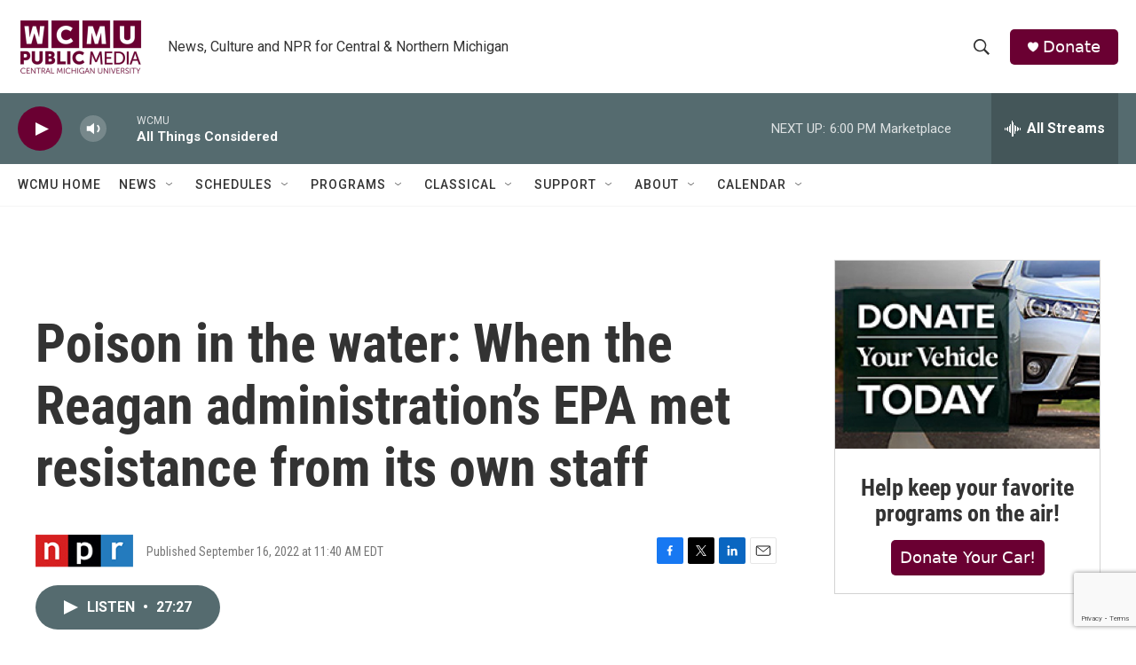

--- FILE ---
content_type: text/html; charset=utf-8
request_url: https://www.google.com/recaptcha/api2/anchor?ar=1&k=6LfHrSkUAAAAAPnKk5cT6JuKlKPzbwyTYuO8--Vr&co=aHR0cHM6Ly9yYWRpby53Y211Lm9yZzo0NDM.&hl=en&v=9TiwnJFHeuIw_s0wSd3fiKfN&size=invisible&anchor-ms=20000&execute-ms=30000&cb=u22l1o88tzpv
body_size: 48808
content:
<!DOCTYPE HTML><html dir="ltr" lang="en"><head><meta http-equiv="Content-Type" content="text/html; charset=UTF-8">
<meta http-equiv="X-UA-Compatible" content="IE=edge">
<title>reCAPTCHA</title>
<style type="text/css">
/* cyrillic-ext */
@font-face {
  font-family: 'Roboto';
  font-style: normal;
  font-weight: 400;
  font-stretch: 100%;
  src: url(//fonts.gstatic.com/s/roboto/v48/KFO7CnqEu92Fr1ME7kSn66aGLdTylUAMa3GUBHMdazTgWw.woff2) format('woff2');
  unicode-range: U+0460-052F, U+1C80-1C8A, U+20B4, U+2DE0-2DFF, U+A640-A69F, U+FE2E-FE2F;
}
/* cyrillic */
@font-face {
  font-family: 'Roboto';
  font-style: normal;
  font-weight: 400;
  font-stretch: 100%;
  src: url(//fonts.gstatic.com/s/roboto/v48/KFO7CnqEu92Fr1ME7kSn66aGLdTylUAMa3iUBHMdazTgWw.woff2) format('woff2');
  unicode-range: U+0301, U+0400-045F, U+0490-0491, U+04B0-04B1, U+2116;
}
/* greek-ext */
@font-face {
  font-family: 'Roboto';
  font-style: normal;
  font-weight: 400;
  font-stretch: 100%;
  src: url(//fonts.gstatic.com/s/roboto/v48/KFO7CnqEu92Fr1ME7kSn66aGLdTylUAMa3CUBHMdazTgWw.woff2) format('woff2');
  unicode-range: U+1F00-1FFF;
}
/* greek */
@font-face {
  font-family: 'Roboto';
  font-style: normal;
  font-weight: 400;
  font-stretch: 100%;
  src: url(//fonts.gstatic.com/s/roboto/v48/KFO7CnqEu92Fr1ME7kSn66aGLdTylUAMa3-UBHMdazTgWw.woff2) format('woff2');
  unicode-range: U+0370-0377, U+037A-037F, U+0384-038A, U+038C, U+038E-03A1, U+03A3-03FF;
}
/* math */
@font-face {
  font-family: 'Roboto';
  font-style: normal;
  font-weight: 400;
  font-stretch: 100%;
  src: url(//fonts.gstatic.com/s/roboto/v48/KFO7CnqEu92Fr1ME7kSn66aGLdTylUAMawCUBHMdazTgWw.woff2) format('woff2');
  unicode-range: U+0302-0303, U+0305, U+0307-0308, U+0310, U+0312, U+0315, U+031A, U+0326-0327, U+032C, U+032F-0330, U+0332-0333, U+0338, U+033A, U+0346, U+034D, U+0391-03A1, U+03A3-03A9, U+03B1-03C9, U+03D1, U+03D5-03D6, U+03F0-03F1, U+03F4-03F5, U+2016-2017, U+2034-2038, U+203C, U+2040, U+2043, U+2047, U+2050, U+2057, U+205F, U+2070-2071, U+2074-208E, U+2090-209C, U+20D0-20DC, U+20E1, U+20E5-20EF, U+2100-2112, U+2114-2115, U+2117-2121, U+2123-214F, U+2190, U+2192, U+2194-21AE, U+21B0-21E5, U+21F1-21F2, U+21F4-2211, U+2213-2214, U+2216-22FF, U+2308-230B, U+2310, U+2319, U+231C-2321, U+2336-237A, U+237C, U+2395, U+239B-23B7, U+23D0, U+23DC-23E1, U+2474-2475, U+25AF, U+25B3, U+25B7, U+25BD, U+25C1, U+25CA, U+25CC, U+25FB, U+266D-266F, U+27C0-27FF, U+2900-2AFF, U+2B0E-2B11, U+2B30-2B4C, U+2BFE, U+3030, U+FF5B, U+FF5D, U+1D400-1D7FF, U+1EE00-1EEFF;
}
/* symbols */
@font-face {
  font-family: 'Roboto';
  font-style: normal;
  font-weight: 400;
  font-stretch: 100%;
  src: url(//fonts.gstatic.com/s/roboto/v48/KFO7CnqEu92Fr1ME7kSn66aGLdTylUAMaxKUBHMdazTgWw.woff2) format('woff2');
  unicode-range: U+0001-000C, U+000E-001F, U+007F-009F, U+20DD-20E0, U+20E2-20E4, U+2150-218F, U+2190, U+2192, U+2194-2199, U+21AF, U+21E6-21F0, U+21F3, U+2218-2219, U+2299, U+22C4-22C6, U+2300-243F, U+2440-244A, U+2460-24FF, U+25A0-27BF, U+2800-28FF, U+2921-2922, U+2981, U+29BF, U+29EB, U+2B00-2BFF, U+4DC0-4DFF, U+FFF9-FFFB, U+10140-1018E, U+10190-1019C, U+101A0, U+101D0-101FD, U+102E0-102FB, U+10E60-10E7E, U+1D2C0-1D2D3, U+1D2E0-1D37F, U+1F000-1F0FF, U+1F100-1F1AD, U+1F1E6-1F1FF, U+1F30D-1F30F, U+1F315, U+1F31C, U+1F31E, U+1F320-1F32C, U+1F336, U+1F378, U+1F37D, U+1F382, U+1F393-1F39F, U+1F3A7-1F3A8, U+1F3AC-1F3AF, U+1F3C2, U+1F3C4-1F3C6, U+1F3CA-1F3CE, U+1F3D4-1F3E0, U+1F3ED, U+1F3F1-1F3F3, U+1F3F5-1F3F7, U+1F408, U+1F415, U+1F41F, U+1F426, U+1F43F, U+1F441-1F442, U+1F444, U+1F446-1F449, U+1F44C-1F44E, U+1F453, U+1F46A, U+1F47D, U+1F4A3, U+1F4B0, U+1F4B3, U+1F4B9, U+1F4BB, U+1F4BF, U+1F4C8-1F4CB, U+1F4D6, U+1F4DA, U+1F4DF, U+1F4E3-1F4E6, U+1F4EA-1F4ED, U+1F4F7, U+1F4F9-1F4FB, U+1F4FD-1F4FE, U+1F503, U+1F507-1F50B, U+1F50D, U+1F512-1F513, U+1F53E-1F54A, U+1F54F-1F5FA, U+1F610, U+1F650-1F67F, U+1F687, U+1F68D, U+1F691, U+1F694, U+1F698, U+1F6AD, U+1F6B2, U+1F6B9-1F6BA, U+1F6BC, U+1F6C6-1F6CF, U+1F6D3-1F6D7, U+1F6E0-1F6EA, U+1F6F0-1F6F3, U+1F6F7-1F6FC, U+1F700-1F7FF, U+1F800-1F80B, U+1F810-1F847, U+1F850-1F859, U+1F860-1F887, U+1F890-1F8AD, U+1F8B0-1F8BB, U+1F8C0-1F8C1, U+1F900-1F90B, U+1F93B, U+1F946, U+1F984, U+1F996, U+1F9E9, U+1FA00-1FA6F, U+1FA70-1FA7C, U+1FA80-1FA89, U+1FA8F-1FAC6, U+1FACE-1FADC, U+1FADF-1FAE9, U+1FAF0-1FAF8, U+1FB00-1FBFF;
}
/* vietnamese */
@font-face {
  font-family: 'Roboto';
  font-style: normal;
  font-weight: 400;
  font-stretch: 100%;
  src: url(//fonts.gstatic.com/s/roboto/v48/KFO7CnqEu92Fr1ME7kSn66aGLdTylUAMa3OUBHMdazTgWw.woff2) format('woff2');
  unicode-range: U+0102-0103, U+0110-0111, U+0128-0129, U+0168-0169, U+01A0-01A1, U+01AF-01B0, U+0300-0301, U+0303-0304, U+0308-0309, U+0323, U+0329, U+1EA0-1EF9, U+20AB;
}
/* latin-ext */
@font-face {
  font-family: 'Roboto';
  font-style: normal;
  font-weight: 400;
  font-stretch: 100%;
  src: url(//fonts.gstatic.com/s/roboto/v48/KFO7CnqEu92Fr1ME7kSn66aGLdTylUAMa3KUBHMdazTgWw.woff2) format('woff2');
  unicode-range: U+0100-02BA, U+02BD-02C5, U+02C7-02CC, U+02CE-02D7, U+02DD-02FF, U+0304, U+0308, U+0329, U+1D00-1DBF, U+1E00-1E9F, U+1EF2-1EFF, U+2020, U+20A0-20AB, U+20AD-20C0, U+2113, U+2C60-2C7F, U+A720-A7FF;
}
/* latin */
@font-face {
  font-family: 'Roboto';
  font-style: normal;
  font-weight: 400;
  font-stretch: 100%;
  src: url(//fonts.gstatic.com/s/roboto/v48/KFO7CnqEu92Fr1ME7kSn66aGLdTylUAMa3yUBHMdazQ.woff2) format('woff2');
  unicode-range: U+0000-00FF, U+0131, U+0152-0153, U+02BB-02BC, U+02C6, U+02DA, U+02DC, U+0304, U+0308, U+0329, U+2000-206F, U+20AC, U+2122, U+2191, U+2193, U+2212, U+2215, U+FEFF, U+FFFD;
}
/* cyrillic-ext */
@font-face {
  font-family: 'Roboto';
  font-style: normal;
  font-weight: 500;
  font-stretch: 100%;
  src: url(//fonts.gstatic.com/s/roboto/v48/KFO7CnqEu92Fr1ME7kSn66aGLdTylUAMa3GUBHMdazTgWw.woff2) format('woff2');
  unicode-range: U+0460-052F, U+1C80-1C8A, U+20B4, U+2DE0-2DFF, U+A640-A69F, U+FE2E-FE2F;
}
/* cyrillic */
@font-face {
  font-family: 'Roboto';
  font-style: normal;
  font-weight: 500;
  font-stretch: 100%;
  src: url(//fonts.gstatic.com/s/roboto/v48/KFO7CnqEu92Fr1ME7kSn66aGLdTylUAMa3iUBHMdazTgWw.woff2) format('woff2');
  unicode-range: U+0301, U+0400-045F, U+0490-0491, U+04B0-04B1, U+2116;
}
/* greek-ext */
@font-face {
  font-family: 'Roboto';
  font-style: normal;
  font-weight: 500;
  font-stretch: 100%;
  src: url(//fonts.gstatic.com/s/roboto/v48/KFO7CnqEu92Fr1ME7kSn66aGLdTylUAMa3CUBHMdazTgWw.woff2) format('woff2');
  unicode-range: U+1F00-1FFF;
}
/* greek */
@font-face {
  font-family: 'Roboto';
  font-style: normal;
  font-weight: 500;
  font-stretch: 100%;
  src: url(//fonts.gstatic.com/s/roboto/v48/KFO7CnqEu92Fr1ME7kSn66aGLdTylUAMa3-UBHMdazTgWw.woff2) format('woff2');
  unicode-range: U+0370-0377, U+037A-037F, U+0384-038A, U+038C, U+038E-03A1, U+03A3-03FF;
}
/* math */
@font-face {
  font-family: 'Roboto';
  font-style: normal;
  font-weight: 500;
  font-stretch: 100%;
  src: url(//fonts.gstatic.com/s/roboto/v48/KFO7CnqEu92Fr1ME7kSn66aGLdTylUAMawCUBHMdazTgWw.woff2) format('woff2');
  unicode-range: U+0302-0303, U+0305, U+0307-0308, U+0310, U+0312, U+0315, U+031A, U+0326-0327, U+032C, U+032F-0330, U+0332-0333, U+0338, U+033A, U+0346, U+034D, U+0391-03A1, U+03A3-03A9, U+03B1-03C9, U+03D1, U+03D5-03D6, U+03F0-03F1, U+03F4-03F5, U+2016-2017, U+2034-2038, U+203C, U+2040, U+2043, U+2047, U+2050, U+2057, U+205F, U+2070-2071, U+2074-208E, U+2090-209C, U+20D0-20DC, U+20E1, U+20E5-20EF, U+2100-2112, U+2114-2115, U+2117-2121, U+2123-214F, U+2190, U+2192, U+2194-21AE, U+21B0-21E5, U+21F1-21F2, U+21F4-2211, U+2213-2214, U+2216-22FF, U+2308-230B, U+2310, U+2319, U+231C-2321, U+2336-237A, U+237C, U+2395, U+239B-23B7, U+23D0, U+23DC-23E1, U+2474-2475, U+25AF, U+25B3, U+25B7, U+25BD, U+25C1, U+25CA, U+25CC, U+25FB, U+266D-266F, U+27C0-27FF, U+2900-2AFF, U+2B0E-2B11, U+2B30-2B4C, U+2BFE, U+3030, U+FF5B, U+FF5D, U+1D400-1D7FF, U+1EE00-1EEFF;
}
/* symbols */
@font-face {
  font-family: 'Roboto';
  font-style: normal;
  font-weight: 500;
  font-stretch: 100%;
  src: url(//fonts.gstatic.com/s/roboto/v48/KFO7CnqEu92Fr1ME7kSn66aGLdTylUAMaxKUBHMdazTgWw.woff2) format('woff2');
  unicode-range: U+0001-000C, U+000E-001F, U+007F-009F, U+20DD-20E0, U+20E2-20E4, U+2150-218F, U+2190, U+2192, U+2194-2199, U+21AF, U+21E6-21F0, U+21F3, U+2218-2219, U+2299, U+22C4-22C6, U+2300-243F, U+2440-244A, U+2460-24FF, U+25A0-27BF, U+2800-28FF, U+2921-2922, U+2981, U+29BF, U+29EB, U+2B00-2BFF, U+4DC0-4DFF, U+FFF9-FFFB, U+10140-1018E, U+10190-1019C, U+101A0, U+101D0-101FD, U+102E0-102FB, U+10E60-10E7E, U+1D2C0-1D2D3, U+1D2E0-1D37F, U+1F000-1F0FF, U+1F100-1F1AD, U+1F1E6-1F1FF, U+1F30D-1F30F, U+1F315, U+1F31C, U+1F31E, U+1F320-1F32C, U+1F336, U+1F378, U+1F37D, U+1F382, U+1F393-1F39F, U+1F3A7-1F3A8, U+1F3AC-1F3AF, U+1F3C2, U+1F3C4-1F3C6, U+1F3CA-1F3CE, U+1F3D4-1F3E0, U+1F3ED, U+1F3F1-1F3F3, U+1F3F5-1F3F7, U+1F408, U+1F415, U+1F41F, U+1F426, U+1F43F, U+1F441-1F442, U+1F444, U+1F446-1F449, U+1F44C-1F44E, U+1F453, U+1F46A, U+1F47D, U+1F4A3, U+1F4B0, U+1F4B3, U+1F4B9, U+1F4BB, U+1F4BF, U+1F4C8-1F4CB, U+1F4D6, U+1F4DA, U+1F4DF, U+1F4E3-1F4E6, U+1F4EA-1F4ED, U+1F4F7, U+1F4F9-1F4FB, U+1F4FD-1F4FE, U+1F503, U+1F507-1F50B, U+1F50D, U+1F512-1F513, U+1F53E-1F54A, U+1F54F-1F5FA, U+1F610, U+1F650-1F67F, U+1F687, U+1F68D, U+1F691, U+1F694, U+1F698, U+1F6AD, U+1F6B2, U+1F6B9-1F6BA, U+1F6BC, U+1F6C6-1F6CF, U+1F6D3-1F6D7, U+1F6E0-1F6EA, U+1F6F0-1F6F3, U+1F6F7-1F6FC, U+1F700-1F7FF, U+1F800-1F80B, U+1F810-1F847, U+1F850-1F859, U+1F860-1F887, U+1F890-1F8AD, U+1F8B0-1F8BB, U+1F8C0-1F8C1, U+1F900-1F90B, U+1F93B, U+1F946, U+1F984, U+1F996, U+1F9E9, U+1FA00-1FA6F, U+1FA70-1FA7C, U+1FA80-1FA89, U+1FA8F-1FAC6, U+1FACE-1FADC, U+1FADF-1FAE9, U+1FAF0-1FAF8, U+1FB00-1FBFF;
}
/* vietnamese */
@font-face {
  font-family: 'Roboto';
  font-style: normal;
  font-weight: 500;
  font-stretch: 100%;
  src: url(//fonts.gstatic.com/s/roboto/v48/KFO7CnqEu92Fr1ME7kSn66aGLdTylUAMa3OUBHMdazTgWw.woff2) format('woff2');
  unicode-range: U+0102-0103, U+0110-0111, U+0128-0129, U+0168-0169, U+01A0-01A1, U+01AF-01B0, U+0300-0301, U+0303-0304, U+0308-0309, U+0323, U+0329, U+1EA0-1EF9, U+20AB;
}
/* latin-ext */
@font-face {
  font-family: 'Roboto';
  font-style: normal;
  font-weight: 500;
  font-stretch: 100%;
  src: url(//fonts.gstatic.com/s/roboto/v48/KFO7CnqEu92Fr1ME7kSn66aGLdTylUAMa3KUBHMdazTgWw.woff2) format('woff2');
  unicode-range: U+0100-02BA, U+02BD-02C5, U+02C7-02CC, U+02CE-02D7, U+02DD-02FF, U+0304, U+0308, U+0329, U+1D00-1DBF, U+1E00-1E9F, U+1EF2-1EFF, U+2020, U+20A0-20AB, U+20AD-20C0, U+2113, U+2C60-2C7F, U+A720-A7FF;
}
/* latin */
@font-face {
  font-family: 'Roboto';
  font-style: normal;
  font-weight: 500;
  font-stretch: 100%;
  src: url(//fonts.gstatic.com/s/roboto/v48/KFO7CnqEu92Fr1ME7kSn66aGLdTylUAMa3yUBHMdazQ.woff2) format('woff2');
  unicode-range: U+0000-00FF, U+0131, U+0152-0153, U+02BB-02BC, U+02C6, U+02DA, U+02DC, U+0304, U+0308, U+0329, U+2000-206F, U+20AC, U+2122, U+2191, U+2193, U+2212, U+2215, U+FEFF, U+FFFD;
}
/* cyrillic-ext */
@font-face {
  font-family: 'Roboto';
  font-style: normal;
  font-weight: 900;
  font-stretch: 100%;
  src: url(//fonts.gstatic.com/s/roboto/v48/KFO7CnqEu92Fr1ME7kSn66aGLdTylUAMa3GUBHMdazTgWw.woff2) format('woff2');
  unicode-range: U+0460-052F, U+1C80-1C8A, U+20B4, U+2DE0-2DFF, U+A640-A69F, U+FE2E-FE2F;
}
/* cyrillic */
@font-face {
  font-family: 'Roboto';
  font-style: normal;
  font-weight: 900;
  font-stretch: 100%;
  src: url(//fonts.gstatic.com/s/roboto/v48/KFO7CnqEu92Fr1ME7kSn66aGLdTylUAMa3iUBHMdazTgWw.woff2) format('woff2');
  unicode-range: U+0301, U+0400-045F, U+0490-0491, U+04B0-04B1, U+2116;
}
/* greek-ext */
@font-face {
  font-family: 'Roboto';
  font-style: normal;
  font-weight: 900;
  font-stretch: 100%;
  src: url(//fonts.gstatic.com/s/roboto/v48/KFO7CnqEu92Fr1ME7kSn66aGLdTylUAMa3CUBHMdazTgWw.woff2) format('woff2');
  unicode-range: U+1F00-1FFF;
}
/* greek */
@font-face {
  font-family: 'Roboto';
  font-style: normal;
  font-weight: 900;
  font-stretch: 100%;
  src: url(//fonts.gstatic.com/s/roboto/v48/KFO7CnqEu92Fr1ME7kSn66aGLdTylUAMa3-UBHMdazTgWw.woff2) format('woff2');
  unicode-range: U+0370-0377, U+037A-037F, U+0384-038A, U+038C, U+038E-03A1, U+03A3-03FF;
}
/* math */
@font-face {
  font-family: 'Roboto';
  font-style: normal;
  font-weight: 900;
  font-stretch: 100%;
  src: url(//fonts.gstatic.com/s/roboto/v48/KFO7CnqEu92Fr1ME7kSn66aGLdTylUAMawCUBHMdazTgWw.woff2) format('woff2');
  unicode-range: U+0302-0303, U+0305, U+0307-0308, U+0310, U+0312, U+0315, U+031A, U+0326-0327, U+032C, U+032F-0330, U+0332-0333, U+0338, U+033A, U+0346, U+034D, U+0391-03A1, U+03A3-03A9, U+03B1-03C9, U+03D1, U+03D5-03D6, U+03F0-03F1, U+03F4-03F5, U+2016-2017, U+2034-2038, U+203C, U+2040, U+2043, U+2047, U+2050, U+2057, U+205F, U+2070-2071, U+2074-208E, U+2090-209C, U+20D0-20DC, U+20E1, U+20E5-20EF, U+2100-2112, U+2114-2115, U+2117-2121, U+2123-214F, U+2190, U+2192, U+2194-21AE, U+21B0-21E5, U+21F1-21F2, U+21F4-2211, U+2213-2214, U+2216-22FF, U+2308-230B, U+2310, U+2319, U+231C-2321, U+2336-237A, U+237C, U+2395, U+239B-23B7, U+23D0, U+23DC-23E1, U+2474-2475, U+25AF, U+25B3, U+25B7, U+25BD, U+25C1, U+25CA, U+25CC, U+25FB, U+266D-266F, U+27C0-27FF, U+2900-2AFF, U+2B0E-2B11, U+2B30-2B4C, U+2BFE, U+3030, U+FF5B, U+FF5D, U+1D400-1D7FF, U+1EE00-1EEFF;
}
/* symbols */
@font-face {
  font-family: 'Roboto';
  font-style: normal;
  font-weight: 900;
  font-stretch: 100%;
  src: url(//fonts.gstatic.com/s/roboto/v48/KFO7CnqEu92Fr1ME7kSn66aGLdTylUAMaxKUBHMdazTgWw.woff2) format('woff2');
  unicode-range: U+0001-000C, U+000E-001F, U+007F-009F, U+20DD-20E0, U+20E2-20E4, U+2150-218F, U+2190, U+2192, U+2194-2199, U+21AF, U+21E6-21F0, U+21F3, U+2218-2219, U+2299, U+22C4-22C6, U+2300-243F, U+2440-244A, U+2460-24FF, U+25A0-27BF, U+2800-28FF, U+2921-2922, U+2981, U+29BF, U+29EB, U+2B00-2BFF, U+4DC0-4DFF, U+FFF9-FFFB, U+10140-1018E, U+10190-1019C, U+101A0, U+101D0-101FD, U+102E0-102FB, U+10E60-10E7E, U+1D2C0-1D2D3, U+1D2E0-1D37F, U+1F000-1F0FF, U+1F100-1F1AD, U+1F1E6-1F1FF, U+1F30D-1F30F, U+1F315, U+1F31C, U+1F31E, U+1F320-1F32C, U+1F336, U+1F378, U+1F37D, U+1F382, U+1F393-1F39F, U+1F3A7-1F3A8, U+1F3AC-1F3AF, U+1F3C2, U+1F3C4-1F3C6, U+1F3CA-1F3CE, U+1F3D4-1F3E0, U+1F3ED, U+1F3F1-1F3F3, U+1F3F5-1F3F7, U+1F408, U+1F415, U+1F41F, U+1F426, U+1F43F, U+1F441-1F442, U+1F444, U+1F446-1F449, U+1F44C-1F44E, U+1F453, U+1F46A, U+1F47D, U+1F4A3, U+1F4B0, U+1F4B3, U+1F4B9, U+1F4BB, U+1F4BF, U+1F4C8-1F4CB, U+1F4D6, U+1F4DA, U+1F4DF, U+1F4E3-1F4E6, U+1F4EA-1F4ED, U+1F4F7, U+1F4F9-1F4FB, U+1F4FD-1F4FE, U+1F503, U+1F507-1F50B, U+1F50D, U+1F512-1F513, U+1F53E-1F54A, U+1F54F-1F5FA, U+1F610, U+1F650-1F67F, U+1F687, U+1F68D, U+1F691, U+1F694, U+1F698, U+1F6AD, U+1F6B2, U+1F6B9-1F6BA, U+1F6BC, U+1F6C6-1F6CF, U+1F6D3-1F6D7, U+1F6E0-1F6EA, U+1F6F0-1F6F3, U+1F6F7-1F6FC, U+1F700-1F7FF, U+1F800-1F80B, U+1F810-1F847, U+1F850-1F859, U+1F860-1F887, U+1F890-1F8AD, U+1F8B0-1F8BB, U+1F8C0-1F8C1, U+1F900-1F90B, U+1F93B, U+1F946, U+1F984, U+1F996, U+1F9E9, U+1FA00-1FA6F, U+1FA70-1FA7C, U+1FA80-1FA89, U+1FA8F-1FAC6, U+1FACE-1FADC, U+1FADF-1FAE9, U+1FAF0-1FAF8, U+1FB00-1FBFF;
}
/* vietnamese */
@font-face {
  font-family: 'Roboto';
  font-style: normal;
  font-weight: 900;
  font-stretch: 100%;
  src: url(//fonts.gstatic.com/s/roboto/v48/KFO7CnqEu92Fr1ME7kSn66aGLdTylUAMa3OUBHMdazTgWw.woff2) format('woff2');
  unicode-range: U+0102-0103, U+0110-0111, U+0128-0129, U+0168-0169, U+01A0-01A1, U+01AF-01B0, U+0300-0301, U+0303-0304, U+0308-0309, U+0323, U+0329, U+1EA0-1EF9, U+20AB;
}
/* latin-ext */
@font-face {
  font-family: 'Roboto';
  font-style: normal;
  font-weight: 900;
  font-stretch: 100%;
  src: url(//fonts.gstatic.com/s/roboto/v48/KFO7CnqEu92Fr1ME7kSn66aGLdTylUAMa3KUBHMdazTgWw.woff2) format('woff2');
  unicode-range: U+0100-02BA, U+02BD-02C5, U+02C7-02CC, U+02CE-02D7, U+02DD-02FF, U+0304, U+0308, U+0329, U+1D00-1DBF, U+1E00-1E9F, U+1EF2-1EFF, U+2020, U+20A0-20AB, U+20AD-20C0, U+2113, U+2C60-2C7F, U+A720-A7FF;
}
/* latin */
@font-face {
  font-family: 'Roboto';
  font-style: normal;
  font-weight: 900;
  font-stretch: 100%;
  src: url(//fonts.gstatic.com/s/roboto/v48/KFO7CnqEu92Fr1ME7kSn66aGLdTylUAMa3yUBHMdazQ.woff2) format('woff2');
  unicode-range: U+0000-00FF, U+0131, U+0152-0153, U+02BB-02BC, U+02C6, U+02DA, U+02DC, U+0304, U+0308, U+0329, U+2000-206F, U+20AC, U+2122, U+2191, U+2193, U+2212, U+2215, U+FEFF, U+FFFD;
}

</style>
<link rel="stylesheet" type="text/css" href="https://www.gstatic.com/recaptcha/releases/9TiwnJFHeuIw_s0wSd3fiKfN/styles__ltr.css">
<script nonce="WeoXiNk9Vry4IkVf5IQutg" type="text/javascript">window['__recaptcha_api'] = 'https://www.google.com/recaptcha/api2/';</script>
<script type="text/javascript" src="https://www.gstatic.com/recaptcha/releases/9TiwnJFHeuIw_s0wSd3fiKfN/recaptcha__en.js" nonce="WeoXiNk9Vry4IkVf5IQutg">
      
    </script></head>
<body><div id="rc-anchor-alert" class="rc-anchor-alert"></div>
<input type="hidden" id="recaptcha-token" value="[base64]">
<script type="text/javascript" nonce="WeoXiNk9Vry4IkVf5IQutg">
      recaptcha.anchor.Main.init("[\x22ainput\x22,[\x22bgdata\x22,\x22\x22,\[base64]/[base64]/bmV3IFpbdF0obVswXSk6Sz09Mj9uZXcgWlt0XShtWzBdLG1bMV0pOks9PTM/bmV3IFpbdF0obVswXSxtWzFdLG1bMl0pOks9PTQ/[base64]/[base64]/[base64]/[base64]/[base64]/[base64]/[base64]/[base64]/[base64]/[base64]/[base64]/[base64]/[base64]/[base64]\\u003d\\u003d\x22,\[base64]\\u003d\\u003d\x22,\x22w5cSwonChhMyw6Y+w4HCq8K8ZsKSHHo3wqbCqwQMcHVcbjQUw5tOVcOTw5HDlzPDsEnCtHkcMcOLLsKlw7nDnMKScg7DgcKwXGXDjcOtGsOXABALJ8Oewq7DvMKtwrTCkETDr8OZNcKZw7rDvsK/YcKcFcKOw6tOHUgYw5DClFLCtcObTULDk0rCu20Jw5rDpD5fPsKLwpjCvXnCrS5fw58fwqXCmVXCtxHDoUbDosKuCMOtw4FtWsOgN23DkMOCw4vDiUwWMsO/wpTDu3zCm3NeN8KgfGrDjsKsSB7CowvDvMKgH8OGwpBhEQTCnyTCqgV/w5TDnHvDrMO+wqIsAS5/[base64]/[base64]/CkBzCiMK3w6bClnlJQsO3w4XCv8KMS8OSw6vCukFtw5TCm2A9w7h5McKrMVrCo0piXMO2HMKHGsK+w5QLwpsFVcOIw7/CvMO0SEbDiMKuw4jChsK2w7ZzwrMpaVMLwqvDgXYZOMKdccKPUsO4w6cXUzLCrVZ0E11DwqjCg8Kaw6xlf8KrMiN5CB40XsObTAY/EsOoWMOHFGcSfMK1w4LCrMOOwpbCh8KFSRbDsMKrwr/Coy4Tw4RZwpjDhCHDoGTDhcOnw6HCuFY4d3JfwrZ+PhzDnF3CgmdoHUxlN8KebMKrwq3CvH02FQHChcKkw7/DhDbDtMKow4LCkxR6w5hZdMO5Gh9eUMOsbsOyw4PCiRHCtlk3N2XCp8K6BGtlV0Vsw4DDvMORHsO9w54Yw48HCG13csKsWMKgw53DrsKZPcKvwosKwqDDgRLDu8O6w5zDokAbw4cLw7zDpMKBAXIDEcO4PsKuTMO1wo92w70/NynDlU0+XsKRwqsvwpDDmivCuQLDvxrCosObwrPCkMOgaR4Nb8ODw6XDlMO3w5/CgcOAMGzCsH3DgcO/S8Kpw4Fxwp/CosKYwqt2w5V+RhsIw7HCv8O+KsKRw6huwrTDu0HClBvCnMOuw4fDssOeZ8K3wpQYwrDCmcOawohCwrHDqBjDkhTCsGwzwqvCuE7CmRBXfMKxasOqw5h8w73DocKwaMK6IgZYXMOaw47CrcOMw5HDscKww77CpsOVEcKaVQ/[base64]/[base64]/wrfDpcKHC8OPw6/CkhRswprCg3kFw53CsWsuwqITwoPChSI2wpBkw5rCoMO+JjfCtl7CkjbCngMFw4/[base64]/DtMK8w73DoA0fecO/[base64]/ClFrCpcKYwql2wpzDgxNaw6cjG3vDs8KTwpXCoDYJVsOUR8KPBkJjB2DDnMKDw4TCr8KLwqlZwqXDm8OJQh4KwqLCuUjCqcKswpR/[base64]/YEsgwqVzwqgTw5jCoxFpw5XClMKnw7gjOcOvwp/DiwInwrQ8TV/CqE0Cw7sXBkBffyDCvClBNRlAw7NWwrZPw7fCj8Kgw5XDmmHCnS4uw5/ChVxkbj3CssOQTDgVw4F6QynCt8O5wozDuVzDlsKAwqRnw7vDqsOuJMKKw6Qxw4vDnMOiecKfAsKqw67CtUXCrsOJRMKpw5APw7UWZMOWw7smwrokw4bDpFPCqGTDvVt5fMKHEcKdc8K8wq8HHktVP8KYYXHCkiNhG8O/wqhjBhoGwrLDsV7DqsKUW8OGwpjDk2zDusKRw5fDiWk1w7HCnXnDqcO4w7NSQsK4HMOrw4bCvkhUJcKFw4J/[base64]/DqUAOw4ArwohcwpnDg04tw4hZw7FVw5jChMOXwrRDNlEoBFFxNiHCojvCksOkwoY4w5FHW8KbwoxfbmMFw7EAwo/Dr8K4wpg1Q1LDhcOtFMONbMO/wr3DmcKoRnbCrx52IsKlfMOvwrTCiEEoIh4sM8OVecKQWMKNwoVbw7DCm8OUBX/CrsKJwo0Swpovw5vDl3A4w4NCfFoIw7LCgGUHOHsnw4LDk1g7TmXDn8OAZTbDhMOYwo43wpFlTsO7WhNqYsOEM3Z/[base64]/DncO2w4vDscOQfcOxLcOQw6JywrFGEHRnNcOGOcO1wr4/W0pOHlIjZMKYcV1nVBDDu8KowoYGwrYrDDHDhMOsZsOVKMK6w6LDjcKzMSRkw4zCmApKwrVtFMKgesK1wofCul/[base64]/DicOVw51dBmPDv8Kjw4vDpUQjwoc4UcKbw4PCi0TCuB8UZMOEw5IOYUImJsKrH8KfPm3ChTfCvQhlw6TCg3Bnw4DDmRlDw63DixIHRig0EF7ClcKAAj1cXMKndAIhwrF2JHF6XmUiTEUfwrTDkMKBwq7CtkHDlQIwwp0rw7zDuFfDoMOYwrlsHglPesOfw6bCnwhnw7/CncK+ZGnDmcOnJ8KAwoYIwqvDnjkbcxZ1I1vCqh9iU8Osw5AXw5Ypw59uwqrCssOUwppXV1ExQsKLw6R0WcOYUcOAMhjDlBUKwpfDhnvDiMKTDE3DjsOmwp/CiFE/wprCnsKaUcOkwqjDnU0FLDvClcKjw5/ClcKCFilvZzQrR8KrwrXCs8KEw7fCgRDDlnHDncK8w6XDs0pPb8KUZMK8THtVWcOVwqo/woA3UHfDs8OuTT9eNsKIw6PClwRww6RzV1QVfWPCmEnCpcKjw67DicOkDQjDlcKhw73DisKyKyZHKmfCrsOKc0HCjC45woJww410PHHDm8Ogw45fFW1rKMKqw4MXVcKVw6xPH1BBOCrDmXkqfsOrwrI+wr3CoXnCv8Orwp9pf8KbRGFrAxQnwq/DvsKIBcK4w4PDgmRdbVbDnFkIwpkzw6nCqTgdS1JTw5zDtwNHXUQXN8OHHMO/w6wbw4DDrgfDpVZMw7vDiXEHw6XCg0U0K8ORwplyw73DmMOgwpPCh8KkDsOZw67DvFIHw712w55hOsKYKMKwwqA1QsOrwrk3woozbcOgw7p7ER3DqcOwwqh5w4V4SsOlOMKJwqjDicOrbRUganrCr1/CvGzDtsKVYMOPwqjCosORIgReNT3CkVgwKDZlEsKRw5Urw6ljSG0GP8ONwoIdSsO9wotSbcOlw5l5w5LCjS/DoBtQCcKAwq3CvMK9w4XDlsOjw73DnMKjw5/CnMOHw4tJw5d1P8O0cMOQw6xYw6XCvi1uLQs1LcOlSxIyYMKrFR7DpR5BbFcgwqXCscOlw7PCqMO5NcOucMKKJk5kwpQlwoPCi0thUcKieALDtjDCicOxHHbDvcOXHsOdOFx3LsOZfsOINFXChR9dwohuwpQnRsK/w5LCocK5w5/CocODw7Fawr50w6DDnmjDiMKVw4PChwLCv8Oiwow1esKuNQjCjsOSFcKMbsKKw7bDozDCscKnNMKVBkAsw6/Dr8KAw70cDsKIw7TCux7Dj8K+PcKJw4Jfw7LCqcOXwpPCuCgRw7QmwovCpMK/G8O1w7rCi8O6E8KCCDQiwrtPwrAEwqTDihXDssKhdihLwrXCnMKFCisZw4zCm8O+woAlwoTDmsOpw6/Dk3tGLFbDkCc2wrPDosOeHTXCqcOyVcKyEMOWw6nDg1VPwpHCm2oKHUXDpcOIbmB1RQxdwoV9w7dzLMKiLsKkeQsIHxbDlMKsYTEDwpwUw6dAFMOXAFUVw4rDpTpAwrjCo3RpwpnCksKhUlVSX2E2JSM7w5/DrMOgwoFXwpHCjUbDnMK5GsKyAGjDvMKxUMK7wp7Ctz3CrsOlQ8KwblDCpD/[base64]/bFbCpA/DmsKdw5B7HMK/KxnDmcOow6vCnyjCrMK0w7rCu8OtAcORJlDDrsKDw7LCgQUtdHjDo0jDuSTDm8KSbkczccKTJMO7OXsjRh8aw7JPIwHDmDdpDSAeA8OqAHjCj8Kbw4LDiBQeU8OjVRzDvj/[base64]/CrgsfEELDglzDmCjChUJQWsO/w5liAcKMJ1oMw4zDvsOgEXNzXcOhF8K4worCmQHCizMvNHZEwp3CnxXDhmLDnml8Bh4Tw7DCu1PDnMO3w5E2w6duUX9Ww4AXO1hZMMOhw5AJw4s4w4t5w4DDusKZw7jDpxrDszPCpsOVYVEtG2fCi8OTwq/Cl3PDvTZUfSbDl8KpRMO8w7VBU8KOw67CssK5LsKzXcOkwrAyw4Rjw7lEwqvCpEvClXY5TsKNwoN7w7IICWVEwoF9w7HDosK4wrHDm2pMWcKvw4XCnURLwpnDncO2SsORTXPCrC/DjwDCo8KFVmTDn8Ozc8Ovw41jSBY6QlLCvcO7WWnCiGQ4IWldJFfDsGXDlsKHJ8OQJMKgfn/DtBbCjzrDrFIdwr0tX8OrVcOUwqjCo2QXSFbCl8KgLHdUw5h+wqk6w7Jmc3YvwrwECX7ClBLCgEZ+wrPCv8K0wrxJw4nDosOmf380SsKGR8O/wqVMRMOiw4J6GHw/w5/CpQcSfcOzXMKXNsO1woEkOcKAw63Cvw0gMDEoUsOfLMKWw5MOHg3DmGwubcOBw7nDinvDsxJ5wqPDvxzCisK/w47DpxY9clN5OsOawqk5E8KqwozCrsK9wobDkBkkwohya2xqMMOlw67CmGgYVsK4wqHCql48HX3CtDMVQ8OaNsKqTEPDucOjb8K2woEWwobDiiDDhRYGNQVAdHLDq8OsCBHDpcK6J8KgK3xcJsKdw68xGsKXw6t2w4DClB/[base64]/DmTjDsMOawpUbwoIow6MMB8K8LWbDh8Kpw6LCk8OrwqcHw7sMcBPCpV9GQsOVw4fDoXjDnsOgf8O9dcKhw6t/w4XDsQPDikp6ZMKtBcOrU081PsKve8OkwrYEK8O7dFfDoMKkw4/DlsK+aGXDoGhKYcKnKh3DusOQw5Mlw5g+fjUbHcOnLcKtwrrDvcOqwrfCksO5w4jCvHnDpcOiw7VdGyTCs07CpMOmYcOIw6TDu29Gw6/DtDUFwqnDrUXDrg8QVMOtwpElw7lZw4LCosOuw5XCoy5dfyPDp8O7ZVp/[base64]/[base64]/[base64]/DocK3OsODw79lKsOnTH/CjcKhHE9jbsKYKm/Cu8OgRTHDlMKjw5fDhsKgI8KpC8OYYhtJR2rDj8O3ZUDCrsKbwrzDmcO2Bn3CkQc5VsKUOUPDpMOvw4YzcsK0w4xYUMOcCMKVwqvDn8KUwpjDscOmw7hxM8KkwowNdjEOw4vDt8OSNjgeViNTwpoywqFhf8OMWMKyw5E5AcOewrU/w55bwpTDuEQtw7kiw609JHg/[base64]/BMOKw6vDgR/CvsOowoTDqEUPBMOgw5dnwrY3w75qwrsMw6kowpNEWEZrQ8Kmf8Kww5dIesKLwq/[base64]/BcOXKjXCqwJVwpDDrMOgOMKCw4xvw4N6MMOVwphSeGHCosOQwolHa8K7Fj/DqcOzdiALW0gbZkjDpWA7Hh3Dq8K4IF91b8OrYsKzwrrChmjDs8Oow4NBw4PCvTDCo8K3UUzCjcOGAcK1D3vDi0jDuldHwog5w5AKw5fDjjvDi8KiWSfCvMOTMRDDqQPDtB54w4jDmFw1wo0HwrLCumkxwoZ/acKqGMKKwo/DkzsiwqfCg8OaXMOnwqFvw5gSwp7CoAMjMlfCn0LCkcKrwqLCrVDDs1IcNBlhMMKawqFKwqXDn8Kywq/DgUfCtRIzwpUDWcKRwrrDh8KKw4fCoAFqwpd/LMKcwovCisO/UFw1woUKCMK3YMOrw7J7Px3DvXkIwqXCucKtICgDcjHClcKXCsOOwpDDnsK4PsODw74qNsK0RzfDt1zCrMKbU8K0w4LCgsKewopVQzs9w71eaQPDusO1w75jEinDrB/[base64]/DqcOKL3DDiHNQw6zCkcO5bi/[base64]/DrTPDlypFeS7CpsK6YcK7w5AXw6tIFsKrwr7DkSDDiTx5w4sNYcOKRMK0w6fCj1x3wpp7ZC/DnMKvw6/DqEjDsMOuwpZMw60INlLChHI6YFPCiUDCjMKeH8O0JsK8wprCqcOQwrFaF8OiwrN8bxvDpsKJNS/CrWVGKk7DlMO8w7/DqsOTwokmwp/Cr8Knw4l1w41ow4RHw7nCjyRtw4U8woIOw74/[base64]/CqDDCpBLCm8ONP8KuwqfDiAjDqMKKwq7Dp3V8c8K+CsKtwoPDvUfDtsK5ScK+w5nCqcKnCQYDwrTChyTCrwzDvkJbccODamtfM8KZw6PChcKDOkDCnC7CiQ/DtMOhwqR8wocPJMO8w5DDmcO5w4oIwqhDOMONG2ZnwqYtdGPDrsOWVcO9wofCkXgtOTvDl0/DjsKNw4HCosOvwo3DuCUKwprDlmLCo8O5w60cworChC1ucMKqPMKzw4fCosONCSvCk3Nxw6TCnMOXwrV5w47DjmrDl8O/TnQQLBUgXh4UYsKVw7XCmmRSTMOfw4UrAcKCTUvCk8OcworCiMO7w69OInYMN1gJQQhGXsObw4wDJV/CqMOuC8Ouw68Efk/DnyzCll7CgMK0wo/DgkJuWV4fw4ZnKS/[base64]/eknDtEc0AFUDIcKhc2F6AAbCksKeFRhQRg9Bw73Cj8KswqLCvsO8UkU6GMOWwowIwpA7w5fDtcKjZDTCv0EpRsKHYGPCi8OCeUXDpsOPAMOuw4ZawozChTbDmEzDhAXCtl/DgFzDlsKibQQMw5Epw6hCPMOFW8KiDwtsFirDnjHDox/Do0zDgk3ClcKxwo9NwqfDvcKWHFTDlgXClMKDfgLCvmzDjcKew7o2LcKZB285w5LCjWnCikjDrcK3e8OSwqjDo2E5QWPDhDLDhXvDkBEPZwDCkMOpwoQXw4HDhcK3LDfClWZuMG7ClcKiwrbDtRHDtMODJ1TCkcOyOyZJw7Nnw7zDhMK/Y2rCl8OvJDEAacKlPS7DlRrDscOiHmPCtW1uD8KVwoDCv8K0bMOXw57CtwJLwr5vwrc2HCTClMOhJsKqwrBbA0hmbz5kJMKmHShYDD7Dvz1cEyFlwpbCkWvCk8Oaw7zDgMOQw7gvCRnCr8ONw7Q9RRXDlMOwQDVxwpIaVF5ZEsOZw6/[base64]/Cjk7CnsOtC8ONw74nYUEkwpbChzhNbU/DsC8KUjI7w4w+w4PDtMOzw6oIEhJ5FTM+w5TDoXnCqkIWCsKMEgjDh8O3czDDtUTDqMKcGUdyRcKdwoPDhFgIw57CoMO/TsKaw7fCmcOqw55Ww5jDqsOxShTCuxlUwrPDtMKYwpBHcF/[base64]/wpLCljJewrbCtxjCnsODF8OGSUFGIMOiLBkHw5/[base64]/CtAPDnTlESB/DtMOGUDfCmMOlw7LCqsOgdgbDqsO2dAp8VkrDoWl0wq/CjsK1dsOKAMKBw6jCtj3CqFZ3w5/DosK4EjzDjUkEZEXCo2o+Ux5JQyvCqjMIw4Mbw5wJKDh0w6k1OMK+ZcOTD8KQwqHCg8KXwo3CnGHClDZnw5Rrw5IWdyHCsF3DuFRwDMKxw4AkZiDClMOxUcOqG8OVQsKxSMOmw4/DnkjCjQ7DvytCL8KuN8OlC8OSw7NYHRldw5RXRhZsScKlfAkdKMKoZU8fwq7CphABIzpNMcKjwqIdV0/CjcOqEMODwq3DshAqYsOOw4kgQ8OQECN+wrlkbTLDscO2aMOvwrHDj0zDhSgjwqNde8KwwpTCrzJfGcOtwoB1L8Oow4Ndw7XCusKeEy3CscKobnnDgBQXw5UDRsK7XsObFMOywr8Ow5rDrj1/w61pw6U6woV0wqBuYMOhC1tow7w/wqYNUnXDk8OVw6XCmVMCw6NqccOxw47CtsK1AW5qw5jCnGzCtg7DlMKuTT4YwpbCvU4TwrnCoAFoHBDDq8O7w5kdw47CncKOwpIZwqtHGMOXw4vDiW7CnsOmw7nCq8OZwoMYw70cJWLDrAdrw5Zrw5FGLz3CsxcZAsOzezQ0ZCTDnMKDw6HCun3DqsOWw71FOsKlLMK/wqguw73DncKmQcKHw7www4Ibw5ZPUlHDiBpuwqEjw5ApwrXDnMO2DcOhwrfCjBo7w65/[base64]/[base64]/wrFWT8OVw5c2AsKBOcONw5BywrIPZlFowoduDcOWw4dkw7jDqHZhw79sd8K1fC5Uwp/CscKvasOawqwOIQUBJ8KYM1bDlRR9wrrCtMO3N27DgQnCucObXsKRV8K/WcOFwoXChlYcwqUcwqXDgXDCksO6J8OowonDg8OMw5ISwr5Xw6M/YRHCmsOpM8OfD8KUWmXDg0XCuMKew47DrEUCwpRcw53DnsOhwqlzwrTCl8KbH8KFdMKlI8Kjf2rDhWNfw5HCrHZBTzLCisOmQnpwPsOZNsOyw650HG7DvMKiKcO7LjfCi3nCgcKRw7rCnFxnwp8Mw4ZFwp/[base64]/CkwIpeXgxw7plwpR6Iz1XfsKfwoHDlsKswqnCnCrDuV8hAMObasOHY8O1w7DCn8OkUhPCoTd2Ph3DkcOHHcOTP0IreMOvG3zDicO8JcK6w6nCisO0bMOaw43DqXnCkRTCnW3CncO5w4PDvsK/[base64]/T8Opw6s/[base64]/[base64]/DtMOiwpkOJ2bDuVDCh8OdCknCscK1wojDvjjDjxfCv8K8wqAke8OTdcKiw5LCqzTCsh48wofChsKzX8OjwofDtsO1w7AlRsOdw43Co8OEdsOyw4VYMcKLLTHDq8KYwpXCqwAcw6fCssKsbUDCtVHCoMKCwoFEw4Q/FsKhw7x2UsOfUjnCo8KrODvCvjXDhS5vTMOOaW/Dr0vCsRPCqX3CnV7Co3gXZcKhZ8K2wqbDiMKJwq3Dgh/DhG3CrmzCgMKjwoMtPRDDjRLCghLCtMKmR8Ozwq9fwroxQMKzYWshw6laDXhQwojDmcOyKcKuVxfDqTbDtMO+woDDjHVIw4bDrSnDuVY2Ry/Do24KRDXDjsO0N8O7w4w4w6M9w4ZcT2hCIHfCrcKdw63CpkR8w73Cpi/DqErDp8KAw7o+EUMWQsKpw7XDl8KjaMOKw7YTwpEIw5gCQcKIwpk8w7w8wq9ZHcO2GjxvfsKFw6wOwonCvcO0wrkow5bDqg7Csh3CusOvDX99IcOkb8KrYEATw74rw5N2w4ktwp4hwrnCuQTCl8OQDsK+w7dbw63CnsK7cMKTw4LDvhZwalHDmC3CpsKSGcO/[base64]/[base64]/MGTCr11vWyLDhwDCgV9Ow6fDmHM7w7jCtsKIT1kXwr/CisKaw7Rjw41pw5hYXsO/wqLCgAvDqm/Dv09fw7LCjHjDp8KrwrQswosJVMKUwrbCmsOqwotNw7haw6vCmijDgUdqS2rCicOhw5PDg8OGbMOFwrzDpSfDm8KtdcKKAyw6w6HCrsO+B30VfcK0fD81wo8AwoFaw4cbT8KnGEzCtsO+w5kYcsKxSDlVw4cfwrTCgzZOZMO2LU/[base64]/Cm8OTw5jCoSBmQml3dWfDjm9aw7DDiAZYwo10CVLCqMKcw4bDpcK9f3/CuVDClMK1IcKvNVstw73Ds8O1wr/CqX0eO8OsDsO0w4LCm3DCiibDsWHCqRfCuQlmJMKVLl1TGRU6wr9RYsONw6g9e8KEbREze23Djh/CgcK8M1vCrQoaJsKUJXLDssKTCjLDssOmQcOZdBUjw6nDq8OzSDfDvsOWYEXDm2sfwp4PwoZswoYiwqIFwo45Q1zDvzfDiMOnBWM4HwHCtsKYwpYpOXPCscO5Zi3CpyrDvcK+acK4P8KIHcODw6VswojDoUDCri/[base64]/w5BAw5AJwp8cEcKyw7DDocKEOsOcI1zCpQxMwrTChjjDj8Kdw7oWBsKZw7PCng8/H1vDtyFXEE7Di0VAw7HCqMO2w49PTzMVIMOFwrbDicOSTMOtw4FVw7Fyb8O0wpMsTsK0E1c7JUxOwo7CtMOhwqzCsMO4Kh8PwrYpfsKYdF/CrVXDpsKww4sUI0oWwq04w5wqH8OLGcODw5B9Y3FmXyzCmcOaWcOsTsKtEMOZw64wwroDwrbCv8KJw40/[base64]/Cp8KXFQcuwrLCssKswqVtwpYoGcKRNMOpbMOmw6xlwrHDqAHCrMKxFAjCrjbClMKhbgrDr8O2RsOww4nCrMOmwrAWwo1xTFfDv8OLFC0KwpLCvQbCmgDDm0kTIjRNwpvDp0wUAUnDuG/DlMOuXjF+w6hAVyg7b8KJf8OuOH/Cm0PDiMOQw444wpxGWVlyw6oSw5nCoEfCnWUAWcOoIXwzwr10fMKbGsO4w7PCqw9dw65Jw73CnRPCsWPDqMOgPAPDlyDDs3RNw70hfi/Dl8KywrYsEMO7wqPDmmzClVfCgwBRVsOXa8OAeMO2AAYDX3Vqw6Ysw4/Ds1cdM8Oqwp3DlsO0wrIWXMOjDcKpw4sDwow3DsKEw77DgAjDqRnCqMObbCrCtcK4O8KGwoHCpEQbH0XDlC/CgcONw5YhN8OWNsKywoxgw55NSW/CtsOyGcKKNkV2w7/Dp3Zmw5F9akrCqD5ZwrVSwpt6w4MLYjbCoCTCrMO5w5rCtsOCw7zCjF7CgsOjwrBgw4gjw6sdfsKgScOmZsKyWBjCl8KLw77DvhjDrsO0wq8Gw7XChX/DrcKRwqTDt8O+woTCp8OkU8OMB8OeehsPwpwXw5JvC1DCkEnChn3Cp8OKw5sBUsOrVmISw5EUB8KVLwAdw43DncKBw7/CvsK/w50XS8O4wrHDkw3DiMO6dsORHDjCkMOXdxzCicKMw7RbwpLCn8OKwp0WFA/CkMKZVwY1w5/DjDRpw6zDqDNZWXAiw7VzwrN3ZMOjJ3jCh0zCnsO+wp3Csydlw4nDh8OJw6jCusOZbMORVWvCs8K+w4XCk8OIw7RhwpXCpS8sW05Dw5zDjMKaDCg4CsKJw6dfamXCjsOsDGLCgl9vwp0bwpY3w4B/Sw8ew7/DgMKGYAXCozoAwqnCkxNTbMONwqXCisKAwp9pw4VkD8OYLHTDoDLDgBIoM8Obwq4Dw6PDpihkw7M0ZsKDw4fCjcKXIyXDuyx4wpDCiUZrwoNYa1/[base64]/e8O2H03DqMOsb8K/EMKvw4nCjcKUwpBQwp3Co1bCqDlHfF1uWGjDqUHDicO6WMOiw6HCpcO6wpnDl8ONwodTbUQzFkA3WlcAe8OWwqHDnQHDq3kVwpVDw47Dt8Kfw74gw73CkcKTUSMGw5ohQsKKeADDuMO/CsKbeCtQw5jDoRDDl8KCV2I5McO+wrfDrz0hwpnCvsORwp1Ow6vDoQ5sD8OtRsOeQTHDocKEYGdEwqgZeMKtIUbDi3h1w6EYwqs2wrwGRRjDrCnCjW3Ct37DmW/DmcO7Bj95VDcnwrnDkmE1wrrCsMOKw7gPwq3CtcOkWGYnw7VywpVsZ8KTDiPClWXDlsK0anduJ1bCiMKbRSDDtF8Zw4c7w4o7IgEdFUjCnMK5VFfCvcOiScKfL8OVwo5JesK6DwU/w5PDlS3Dsgogw5cpZz4Ww51dwo7DgVHDtzNlDENawqbDvMOWw6p8wrseDMO5wrt6wpnDjsOYw5/Dk0vDh8OOwrnDuVQQAmLCg8OAwqEeacOtw6Eew6bDpBwDw5h9UApqKsOvwp1twqLCgcOPw5o9ecKqDcO1b8OxJF9Bw4oCw4bCn8Oaw5PCjRHCpgZIWXxyw67DiQQNw59GUMKDw7UvF8OmGhlZOV0qSsKcwpLChD0NG8KqwopxZsORBsK6w5XDmyY1w6/Dq8K1wrVCw6tLc8OpwprCljDCoMKMw47DjMOYRMOFDAjDiRTDnWfDi8KAwpnCtsO/w4lowrYww7TDhW/CucOzwpjCqFDDucKpJk4gwrsjw4V0X8KawrYNdMOOw6rDkSHDs3nDli8Ww6htw5TDjQjDj8KrecOQw7HCjsKLw4cbcjTDtA5AwqNWwpMawqpUw6FXCcKuGxfClcOvw4DCv8KGajxPwqpQQ2hfw4vDo1jCoXg7W8OjC1zDrC/[base64]/DkGYpB8KGw5RABTrCusOuwqbDo3/CpR7Dg8KXwqR0cUMqw5I6wrLCjsKgw6lHw4/Dhwoxw4/CiMO2PgFswphpw6cLw5oDwokUB8Kxw7hlXVMZGmnCv1c5GFghw43Cn0BkDkvDrQvCocKHE8OzQ3jCnX9ZGMKCwp/Cjxkxw5vClQPCsMOBF8KfL2M/[base64]/CksO2wqUKw5h1wr/CsMK4d8KJR2fCn8K6wqNcwp5Qw5kIw5Ztw5N3wodiwod+N35dw48eKVMXUxXCp0gPw7vDrsOkw6TCnMKTF8O/GMODwrBtw4IzKE/[base64]/CnSFMUsKqWE0Mc8O4fsOFwojDgsOuw5cEw6fCuMOFfUnDkGtlwp/Dr15+ZsKewr9Gwr7CuwPCr1RGYgNkw53DpcOewoRKwrEEworDmcKIOQDDlMKQwoI+wrsjHsO1fSzClcKkwpvCosO1w73CvFg1wqbDmhMmwpYvciTCpcOHDyZtYgAFZsOjDsOQAGx1OsKxw5jDpkZ0wpMIFkzDk0xyw7rCo1rDlMKZMzRQw5vCu1F/[base64]/QjF+TsKeAxJIw6N5WsOlwoDChsKWMsKLw7rDjsKNwqjCvRNuwqlkwpxaw4/ClcO6W2DCp3jCuMKPTSISwo5xwochLcKiBwdmwqLCgcOfw7k2CgRnZcKRWsOkXsKoeTA9wqUbw5lBdsO1Y8O3EMKQIsOew4Iow4fCsMK2wqDCoEw9YcOaw7IAwq/[base64]/DrSR6QGXCs8KDw7kRwrlVeydHw63DpMKTBsKOCjrCusO5w6/ChsKxw5XDjcK8wr/Chi/DnsKTwrgwwqHCicKlJFzCsCt/X8KOwrbDvcO4wqoCw6RjcMO3w5RTB8O0asO4wofDhh9XwoXDo8OycMKfwphNKgASwpxXwq3Cq8OmwqXCvTXDqsO6dhHCnMOAwojDvmYuw44XwpVQVMKbw7EnwpbCgwYSbyd9wo/[base64]/Dj8KVJMOIY8OiBUsww7ReH8OUwr5yw5zCuH7CksK+E8KPwo3CjGDDmELCrsKCb2Ztwp5BcwLCmljDhDbCi8KdIghzwrjDjEzCtcOZw5fDvcK5MSITW8OxwpDDhQzCs8KWCUV9w7skwqHCi0bDvCRuCcO7w43Cs8OnImPDocKSehvDgMOhb3/Cn8OpR3PCn0U4EMKjW8KBwrnCscKFwpfCml3ChMK3w5h9BsOIwpVqw6PCnGDCjjDDpcK/QgbCmCbDlcOsMmLDhcO+wrPCilxDPMOceBDDoMKgbMO/[base64]/CjsOtd0k1Fz3Dkyh0KMOjwpvDrCrCjQbDmBrDscODwr8qcAHDrS7DvcKFQcKZw4UawrNRw5/CrMOOw50yADXClE1XcDldwr/DmsK6VcOuwpTCrTtIwqUVBRTDl8O9R8OFMcKzfcK8w7/CmDNow6TCqMK/[base64]/CsXwGMcO9w6PCiMOtSMK0dDLDgVEpw4Mtw4nCscO+dhgBw7DDusOvDErDr8OUwrXCoEnClsOXwrFTasKkw4cXbTrDr8KWwoPDnzzCliLDsMOPAHXCocOVXnvDucKQw4o+wr/CvStew6LDqV7DpxLDoMOQw7LClloiw7nCucOEwonDmW7CmsKMw6XChsO1LMKKeSMMHcOZaHlAFn4Pw4dzw6jDqR3CkVLDmMOVMyrDpRXCnMOqPsK8wrTCmsOHw7Iqw4vDvU/[base64]/Ct8OrNMOZNBt2w7AQwrLDpA4gwrjCqsK7wqbDpcOVwqsoUFhLDsKWQcKuw4zDvsKNLSjCncK9w6YFXcK4wrljw6kTwoLCrcO2P8KWKj5zXMKZNCnDlcK4cXpnwpRKwpVEQcKSHMKRbUlMwqYQwr/DjsK4aHDDgsKtwqDCuix5AcOWe3Q2FMOtPmvCpMOvfsKRRMKyH1rCnjLCrcK/fVgHSggqwpU9bCV2w7bCg1HCvj7DklbChwtyN8O0HWwFw5F8wpXCvcKBw7fDmcKtazNWw6zDkBNKw40mTTt+fCHCgTjCskPCtsOYwoU/w5vDl8Oxw5dsOEoJesOowqzCkgXDkUTCosOefcKow4vCjmbCmcOjKcKFw6gLBhIIVsOpw49qBj/DtsOkDMKww6TDlDUwQA7CoyRvwoRlw6rCqSbCozsVwoXDoMK5w4Q/wo/Cv043AMOsU2ECwp93M8KTUgHClMKlTAjDk10SwotKQ8KjLsOMw4I/bcObDHvDt0QIw6UQw6whfB5gasKpV8K6wp93UMKkB8K4fUsow7fDiljDtsOMwqNkHDgyUjNEwrzDrsO3wpTDh8OUeD/[base64]/HcKSZwbDqsKQw57CtsKnwqUwDMK6w6rDhTwaFcKPwp53V05oX8KFw4xyMk1gwpsmw4Vdw53DosKqw6lyw6Fgw4nCmSpLWMKaw7vCkcKNwobDrxLCgsKzMFp5w6Q/NcKew5JRIArCoEPCoQtdwrfDvADDm3zCiMKcZMOywqAbwoLCo1fDr3/DlcO/LxDDicKzbsKiw5vCmVE2KizCkMOfawPCuyldwrrDtsKMez7DgcObwpFDwpsHPsOmMsKHcyjCgDbCqGZXw4N+P3HCosKcwozChMOHw73CrMOhw60Tw7d4worCsMKbwqXCocOAw4Ijw7XCvkjCmFZdworDrMKHw7PCmsOTwq/DtcOuEXHCmsOqW1UgdcKIJ8KiEBPCnMKgw596w7zCtsOiwoDDkh1/ScKWHMK6woLCosKiKDTCuT9Cw4nDm8OkwqTDp8Kuw5Mtw4Esw6TDgcOAw4jDt8KZIsKBdiPDncK/LsKKXGnDssKSNwfCtcOrQ0LCnsKafMOEZsONwp4uwrASwrFJwo7DvBHCsMObTsO2w5nDvg/DnipnBy3CmU4ea1HCtT3CjGrDsjXCmMKzw7Frw4TCqsOywp8ww4AuRiQTwq52JMOJZ8K1CcKTw5Bfwrcpw6/ChgjDqcKqQMKCw4bCu8OYw6d/RWjDrBrCoMOzwp3DpCkHYApawopoL8Kdw6M6DMOwwrtowo9WTsOEOgtMwqbCrsKZIMKhw71IZAXCvAHCjhjDpnAGax7Cqn7CmMOyRHA9w6Jqwr3ClENPZzgkRsKdBjjCnsO9Q8ODwo5rXMOdw5ctw4fDr8OIw6Mzw68Tw49HccKxw4UJAUjDvjJawq4cw7/Cl8OYIjY2UsOPNATDjHPCiwxnCmohwrVRwr/CqQnDjz/DkWpTwojCvW3DgXdLwqoUwrvCtnTDlMKmw4wCDBkDacOBwozCgsKTwrXDkcOAwrjDpVE5bMOMw5xSw7XCssKMfkNQwonDqWh+R8Kcw63DpMOjDsKkwr5tFsOSEMKKR2lcw6kMKcOaw6HDnAvCicOfRDQtb2Ibw7/CrSFWwrfDlC9YRsOnwoB/SsOrw5/DiFXDjcO+wqvDqEpsDDLCucKSLU/[base64]/ChMKbX3XDu8O8wrA/AxvDpsKOaMOpHcKzwqzCucK9SgnCp3bCnsKsw5MpwrpMw4lcUFg5Zjt8wpjCjjDCqR14aB5Pw5YPfhIFNcO9Plt1w5IvNgIEwqsLdcKgLcKmUDDClVLDiMKNwr7Dv2nCnMK3YUooAjnCtMK4w7HDpMO8QsOJOsOBw6/CsWbDksKaH2jCucKhAcOrwonDnMOOZwHCmSXColTDm8OHQ8OWY8OIR8OMwrYrM8OLwr/[base64]/[base64]/DlgQJI3Y0w5bDosO9LsOVRsOMwr42w4BswrHCisKAwpjDqsK9ITLCr3HCqBYRSjDCicK6wr4TZW5fw5fCugRHw7LCisK+JsOXwo4TwpFYwpFXwol1woPDm1XCllDDlFXDih/CslFRB8ONTcKnLVjDiAXDqAE+D8KHwqvCusKCw7MIdsOJJcOSwqfCmMOoMw/DnsObwqBkwoMbwoPCgsOnUBHCgcKmTcKrwpDCksOOw7kBwp4cWgnDhsKFU27Cqi/DsWA/ZGNIXcOVwrbDtnVKa2XDn8KcUsOcYcKVSwggFxwoPy3CkkzDr8KJw5XCj8Kzwq9mwr/DvznCoSfCkTTCqsOqw6nCnMOywqMSw4w4YREIYBB7w4TDg03DkwjCjQzCksKmEAY/eXpowp8BwoVYfMK+w5lYTn7CjMKZw6fCv8KYP8Oxa8OZw5zDjsOgwoXDlAzCncONw5vDh8KwA3E1wpHCtcODwpHDtwJdw5rDgcKww4/CiCMuw6MxIsKsDDfCosK9w5l8RcOlf2XDrGlZBUJ3VsOQw5pMCDDDiHTChiFDME9KTjPDoMOAwo3CvTXCpiAqZS1Uwo4bPl8dwqzCg8KPwolaw5BBw6nDiMKUwq8nwoE2w6TDkjPCliDCg8KiwrHDt2LClj/DgMKGwoYXw5wawroGPcKXwojDjAUiY8KAw7ZPW8KwMMOFRsKHTFQuPsKpCMObSFMiUXRFw4Auw6vDkHElScKeAwYnwqxzHnzClBnDpsOYwo0AwofCksKJwq/DvXbDpmc3wr4fZMO/w6xxw7/[base64]/[base64]/Cl8O0w7zDh0Nmw6/Cq0rDi8KAKGPCgQLDgyHCnQJcT8KZM1XDrT5Jw4BOw6d1wpLDjkoPwoRCwonDo8KRw5tnwrrDtMK9T2gtL8KGZ8KYKMKwwpfDggnDpnfDgjkXwpXDsX/DsglOSsKXw4fDoMKVw4LCusKIw7XClcOeN8KJwo3Dpw/DpA7DscKOfMKmN8KTBCNrw77DuXrDrsONHcOsbcKYHhoqR8OJecOtfRDDtgdYW8Ktw4rDtMOUw53ChnEkw4YRw7U9w7t4wqTClxbDtigpw7vDogTDhcOSLRc8w61/[base64]/VsOxw7Vywq0ocWhiDGZ/LBzCkcO0MHtTwqrCrcKqGcKDCFnDozHCrQ8/WgzDu8OdAsKSUMOVwobDklrClBl9w5nDlDDCvsK/wqU5V8Oaw5Ftwpg3wpjDosOBwrDDlsKkOMOubz0OBMKvDHsDRMKqw7/DiG/CtMOWwrrDjsOsCDjDqCY2XMOpCCPCn8O8NcOIRV3CocOpW8KEKsKHwr/[base64]/w7nDscK1wq9iU1RvDMKhZ8Kow4czNsKXCMOJCMOGwpXDtVzCpGnDpsKSw6jCtcKBwrt3bcOYwpbCl3sbBhHCowciwr8VwoE9wqDCpg/CsMO+w5vDhw5TworCp8KqOH7Cj8KQw4pawqzDtxBQwo40wrdewqsyw4rDqsOmDcOgwoxlw4RBH8KlXMOQWgvDmlrDmMK0L8K9WsKQw4xLw401SMOtwqZ9wrxqw74NUsKmw7vCsMOZY3UYwqIYw73Cn8KDGMO/wqTDjsK+wrtCwrLDksOiw63DtMO6JwYFw7d6w6cfJhtBw6dEBcOTPsOuwod8wpkYwrjCicKXw6UAM8KPw7vCnsKYPUjDmcOpTz1gw6ZeLm3CuMOcMsKuwo3DlcKqw77DqAwkw6vCoMKlw6w3w7vCuSTCp8Orwo/CnsOJw70\\u003d\x22],null,[\x22conf\x22,null,\x226LfHrSkUAAAAAPnKk5cT6JuKlKPzbwyTYuO8--Vr\x22,0,null,null,null,0,[21,125,63,73,95,87,41,43,42,83,102,105,109,121],[-3059940,522],0,null,null,null,null,0,null,0,null,700,1,null,0,\x22CvYBEg8I8ajhFRgAOgZUOU5CNWISDwjmjuIVGAA6BlFCb29IYxIPCPeI5jcYADoGb2lsZURkEg8I8M3jFRgBOgZmSVZJaGISDwjiyqA3GAE6BmdMTkNIYxIPCN6/tzcYADoGZWF6dTZkEg8I2NKBMhgAOgZBcTc3dmYSDgi45ZQyGAE6BVFCT0QwEg8I0tuVNxgAOgZmZmFXQWUSDwiV2JQyGAA6BlBxNjBuZBIPCMXziDcYADoGYVhvaWFjEg8IjcqGMhgBOgZPd040dGYSDgiK/Yg3GAA6BU1mSUk0GhkIAxIVHRTwl+M3Dv++pQYZxJ0JGZzijAIZ\x22,0,0,null,null,1,null,0,1],\x22https://radio.wcmu.org:443\x22,null,[3,1,1],null,null,null,0,3600,[\x22https://www.google.com/intl/en/policies/privacy/\x22,\x22https://www.google.com/intl/en/policies/terms/\x22],\x22CFTjNjyWlR6Xkw0RBpstK0lZdQBxFR1UZ3tWDG8xt0A\\u003d\x22,0,0,null,1,1768255364759,0,0,[66,187],null,[122],\x22RC-sPCFWvrvE05jEQ\x22,null,null,null,null,null,\x220dAFcWeA7WPzx0mGFVuNJrCSB02W_umBnp8nH9sfjXNMnRRnyAvXziiEJcFkHR10FzvMarcJ302t5IAtQRFrUwTVyZGGP9Y2M7CQ\x22,1768338164911]");
    </script></body></html>

--- FILE ---
content_type: text/html; charset=utf-8
request_url: https://www.google.com/recaptcha/api2/aframe
body_size: -271
content:
<!DOCTYPE HTML><html><head><meta http-equiv="content-type" content="text/html; charset=UTF-8"></head><body><script nonce="B9J_OqfvNEAh0ZM3GwCokA">/** Anti-fraud and anti-abuse applications only. See google.com/recaptcha */ try{var clients={'sodar':'https://pagead2.googlesyndication.com/pagead/sodar?'};window.addEventListener("message",function(a){try{if(a.source===window.parent){var b=JSON.parse(a.data);var c=clients[b['id']];if(c){var d=document.createElement('img');d.src=c+b['params']+'&rc='+(localStorage.getItem("rc::a")?sessionStorage.getItem("rc::b"):"");window.document.body.appendChild(d);sessionStorage.setItem("rc::e",parseInt(sessionStorage.getItem("rc::e")||0)+1);localStorage.setItem("rc::h",'1768251765843');}}}catch(b){}});window.parent.postMessage("_grecaptcha_ready", "*");}catch(b){}</script></body></html>